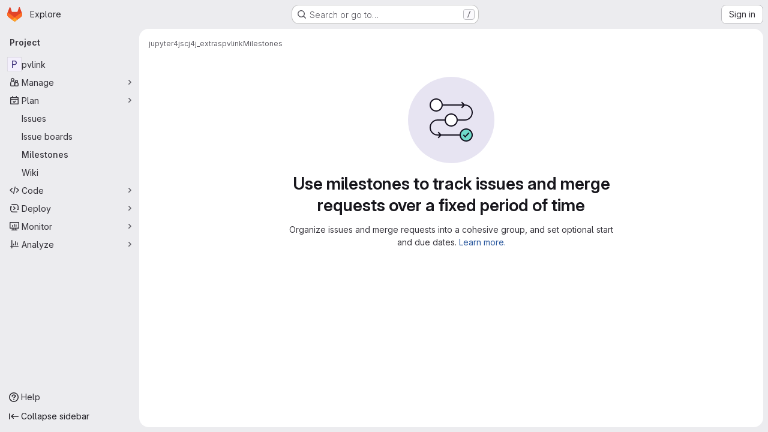

--- FILE ---
content_type: text/javascript; charset=utf-8
request_url: https://gitlab.jsc.fz-juelich.de/assets/webpack/pages.projects.milestones.index.4f3f79bc.chunk.js
body_size: 21005
content:
(this.webpackJsonp=this.webpackJsonp||[]).push([["pages.projects.milestones.index","9a1d23f6"],{266:function(t,e,n){n("HVBj"),n("gjpc"),t.exports=n("yEGu")},"2TqH":function(t,e,n){"use strict";var o=n("3CjL"),i=n.n(o),r=n("o4PY"),s=n.n(r),l=n("mpVB"),a=n("RK7s"),c=n("q3oM"),u=n("b1NL"),d=n("KOQf"),f=n("AxB5"),p=n("nuJP"),g=n("O/A7");const h="."+d.a;var m={name:"GlDisclosureDropdown",events:{GL_DROPDOWN_SHOWN:a.i,GL_DROPDOWN_HIDDEN:a.h,GL_DROPDOWN_BEFORE_CLOSE:a.e,GL_DROPDOWN_FOCUS_CONTENT:a.g},components:{GlBaseDropdown:u.a,GlDisclosureDropdownItem:f.a,GlDisclosureDropdownGroup:p.a},props:{items:{type:Array,required:!1,default:function(){return[]},validator:g.d},toggleText:{type:String,required:!1,default:""},textSrOnly:{type:Boolean,required:!1,default:!1},category:{type:String,required:!1,default:c.p.primary,validator:function(t){return t in c.p}},variant:{type:String,required:!1,default:c.z.default,validator:function(t){return t in c.z}},size:{type:String,required:!1,default:"medium",validator:function(t){return t in c.q}},icon:{type:String,required:!1,default:""},disabled:{type:Boolean,required:!1,default:!1},loading:{type:Boolean,required:!1,default:!1},toggleId:{type:String,required:!1,default:function(){return s()("dropdown-toggle-btn-")}},toggleClass:{type:[String,Array,Object],required:!1,default:null},noCaret:{type:Boolean,required:!1,default:!1},placement:{type:String,required:!1,default:"bottom-start",validator:function(t){return Object.keys(c.y).includes(t)}},toggleAriaLabelledBy:{type:String,required:!1,default:null},listAriaLabelledBy:{type:String,required:!1,default:null},block:{type:Boolean,required:!1,default:!1},dropdownOffset:{type:[Number,Object],required:!1,default:void 0},fluidWidth:{type:Boolean,required:!1,default:!1},autoClose:{type:Boolean,required:!1,default:!0},positioningStrategy:{type:String,required:!1,default:a.l,validator:function(t){return[a.l,a.m].includes(t)}},startOpened:{type:Boolean,required:!1,default:!1}},data:()=>({disclosureId:s()("disclosure-"),nextFocusedItemIndex:null}),computed:{disclosureTag(){var t;return null!==(t=this.items)&&void 0!==t&&t.length||Object(g.a)(this.$scopedSlots.default||this.$slots.default)?"ul":"div"},hasCustomToggle(){return Boolean(this.$scopedSlots.toggle)}},mounted(){this.startOpened&&this.open()},methods:{open(){this.$refs.baseDropdown.open()},close(){this.$refs.baseDropdown.close()},onShow(){this.$emit(a.i)},onBeforeClose(t){this.$emit(a.e,t)},onHide(){this.$emit(a.h),this.nextFocusedItemIndex=null},onKeydown(t){const{code:e}=t,n=this.getFocusableListItemElements();if(n.length<1)return;let o=!0;e===a.j?this.focusItem(0,n):e===a.c?this.focusItem(n.length-1,n):e===a.b?this.focusNextItem(t,n,-1):e===a.a?this.focusNextItem(t,n,1):e===a.d||e===a.n?this.handleAutoClose(t):o=!1,o&&Object(l.k)(t)},getFocusableListItemElements(){var t;const e=null===(t=this.$refs.content)||void 0===t?void 0:t.querySelectorAll(h);return Object(l.c)(Array.from(e||[]))},focusNextItem(t,e,n){const{target:o}=t,r=e.indexOf(o),s=i()(r+n,0,e.length-1);this.focusItem(s,e)},focusItem(t,e){var n;this.nextFocusedItemIndex=t,null===(n=e[t])||void 0===n||n.focus()},closeAndFocus(){this.$refs.baseDropdown.closeAndFocus()},handleAction(t){var e=this;window.requestAnimationFrame((function(){e.$emit("action",t)}))},handleAutoClose(t){var e,n;this.autoClose&&t.target.closest(h)&&null!==(e=(n=this.$refs.baseDropdown).containsElement)&&void 0!==e&&e.call(n,t.target)&&this.closeAndFocus()},uniqueItemId:()=>s()("disclosure-item-"),isItem:g.c},GL_DROPDOWN_CONTENTS_CLASS:a.f},b=n("tBpV"),y=Object(b.a)(m,(function(){var t=this,e=t._self._c;return e("gl-base-dropdown",{ref:"baseDropdown",staticClass:"gl-disclosure-dropdown",attrs:{"aria-labelledby":t.toggleAriaLabelledBy,"arrow-element":t.$refs.disclosureArrow,"toggle-id":t.toggleId,"toggle-text":t.toggleText,"toggle-class":t.toggleClass,"text-sr-only":t.textSrOnly,category:t.category,variant:t.variant,size:t.size,icon:t.icon,disabled:t.disabled,loading:t.loading,"no-caret":t.noCaret,placement:t.placement,block:t.block,offset:t.dropdownOffset,"fluid-width":t.fluidWidth,"positioning-strategy":t.positioningStrategy},on:t._d({},[t.$options.events.GL_DROPDOWN_SHOWN,t.onShow,t.$options.events.GL_DROPDOWN_HIDDEN,t.onHide,t.$options.events.GL_DROPDOWN_BEFORE_CLOSE,t.onBeforeClose,t.$options.events.GL_DROPDOWN_FOCUS_CONTENT,t.onKeydown]),scopedSlots:t._u([t.hasCustomToggle?{key:"toggle",fn:function(){return[t._t("toggle")]},proxy:!0}:null],null,!0)},[t._v(" "),t._t("header"),t._v(" "),e(t.disclosureTag,{ref:"content",tag:"component",class:t.$options.GL_DROPDOWN_CONTENTS_CLASS,attrs:{id:t.disclosureId,"aria-labelledby":t.listAriaLabelledBy||t.toggleId,"data-testid":"disclosure-content",tabindex:"-1"},on:{keydown:t.onKeydown,click:t.handleAutoClose}},[t._t("default",(function(){return[t._l(t.items,(function(n,o){return[t.isItem(n)?[e("gl-disclosure-dropdown-item",{key:t.uniqueItemId(),attrs:{item:n},on:{action:t.handleAction},scopedSlots:t._u(["list-item"in t.$scopedSlots?{key:"list-item",fn:function(){return[t._t("list-item",null,{item:n})]},proxy:!0}:null],null,!0)})]:[e("gl-disclosure-dropdown-group",{key:n.name,attrs:{bordered:0!==o,group:n},on:{action:t.handleAction},scopedSlots:t._u([t.$scopedSlots["group-label"]?{key:"group-label",fn:function(){return[t._t("group-label",null,{group:n})]},proxy:!0}:null,t.$scopedSlots["list-item"]?{key:"default",fn:function(){return t._l(n.items,(function(n){return e("gl-disclosure-dropdown-item",{key:t.uniqueItemId(),attrs:{item:n},on:{action:t.handleAction},scopedSlots:t._u([{key:"list-item",fn:function(){return[t._t("list-item",null,{item:n})]},proxy:!0}],null,!0)})}))},proxy:!0}:null],null,!0)})]]}))]}))],2),t._v(" "),t._t("footer")],2)}),[],!1,null,null,null);e.a=y.exports},"3CjL":function(t,e,n){var o=n("6+df"),i=n("3ftC");t.exports=function(t,e,n){return void 0===n&&(n=e,e=void 0),void 0!==n&&(n=(n=i(n))==n?n:0),void 0!==e&&(e=(e=i(e))==e?e:0),o(i(t),e,n)}},"6+df":function(t,e){t.exports=function(t,e,n){return t==t&&(void 0!==n&&(t=t<=n?t:n),void 0!==e&&(t=t>=e?t:e)),t}},"6R0y":function(t,e,n){"use strict";n.d(e,"c",(function(){return o})),n.d(e,"b",(function(){return i})),n.d(e,"a",(function(){return r}));const o="GlDisclosureDropdownItem",i="GlDisclosureDropdownGroup",r={top:"top",bottom:"bottom"}},AxB5:function(t,e,n){"use strict";var o=n("KOQf").b,i=n("tBpV"),r=Object(i.a)(o,(function(){var t=this,e=t._self._c;return e("li",t._g({class:t.classes,attrs:{tabindex:t.listIndex,"data-testid":"disclosure-dropdown-item"}},t.wrapperListeners),[t._t("default",(function(){return[e(t.itemComponent.is,t._g(t._b({ref:"item",tag:"component",staticClass:"gl-new-dropdown-item-content",attrs:{tabindex:t.componentIndex}},"component",t.itemComponent.attrs,!1),t.itemComponent.listeners),[e("span",{staticClass:"gl-new-dropdown-item-text-wrapper"},[t._t("list-item",(function(){return[t._v("\n          "+t._s(t.item.text)+"\n        ")]}))],2)])]}))],2)}),[],!1,null,null,null);e.a=r.exports},DOub:function(t,e,n){"use strict";n.d(e,"a",(function(){return A}));n("ZzK0"),n("z6RN"),n("BzOf");var o=n("ewH8"),i=n("NmEs"),r=n("CbCZ"),s=n("d85j"),l=n("AxB5"),a=n("nuJP"),c=n("2TqH"),u=n("zIFf"),d=n("/lV4"),f=n("Oxu3"),p=n("jlnU"),g=n("2ibD"),h=n("3twG"),m={components:{GlModal:f.a},props:{visible:{type:Boolean,default:!1,required:!1},milestoneTitle:{type:String,required:!0},promoteUrl:{type:String,required:!0},groupName:{type:String,required:!0}},computed:{title(){return Object(d.j)(Object(d.i)("Milestones|Promote %{milestoneTitle} to group milestone?"),{milestoneTitle:this.milestoneTitle})},text(){return Object(d.j)(Object(d.i)("Milestones|Promoting %{milestoneTitle} will make it available for all projects inside %{groupName}.\n        Existing project milestones with the same title will be merged."),{milestoneTitle:this.milestoneTitle,groupName:this.groupName})}},methods:{onSubmit(){var t=this;return g.a.post(this.promoteUrl,{params:{format:"json"}}).then((function(t){Object(h.T)(t.data.url)})).catch((function(t){Object(p.createAlert)({message:t})})).finally((function(){t.onClose()}))},onClose(){this.$emit("promotionModalVisible",!1)}},primaryAction:{text:Object(d.i)("Milestones|Promote Milestone"),attributes:{variant:"confirm"}},cancelAction:{text:Object(d.a)("Cancel"),attributes:{}}},b=n("tBpV"),y=Object(b.a)(m,(function(){var t=this,e=t._self._c;return e("gl-modal",{attrs:{visible:t.visible,"modal-id":"promote-milestone-modal",title:t.title,"action-primary":t.$options.primaryAction,"action-cancel":t.$options.cancelAction},on:{primary:t.onSubmit,hide:t.onClose}},[e("p",[t._v(t._s(t.text))]),t._v(" "),e("p",[t._v(t._s(t.s__("Milestones|This action cannot be reversed.")))])])}),[],!1,null,null,null).exports,v=n("dIEn"),w=n("QwBj"),O=n("7xOh"),x=Object(O.a)(),j={components:{GlModal:f.a,GlSprintf:v.a},props:{visible:{type:Boolean,default:!1,required:!1},issueCount:{type:Number,required:!0},mergeRequestCount:{type:Number,required:!0},milestoneTitle:{type:String,required:!0},milestoneUrl:{type:String,required:!0}},computed:{text(){return 0===this.issueCount&&0===this.mergeRequestCount?Object(d.i)("Milestones|\nYou’re about to permanently delete the milestone %{milestoneTitle}.\nThis milestone is not currently used in any issues or merge requests."):Object(d.j)(Object(d.i)("Milestones|\nYou’re about to permanently delete the milestone %{milestoneTitle} and remove it from %{issuesWithCount} and %{mergeRequestsWithCount}.\nOnce deleted, it cannot be undone or recovered."),{issuesWithCount:Object(d.h)("%d issue","%d issues",this.issueCount),mergeRequestsWithCount:Object(d.h)("%d merge request","%d merge requests",this.mergeRequestCount)},!1)},title(){return Object(d.j)(Object(d.i)("Milestones|Delete milestone %{milestoneTitle}?"),{milestoneTitle:this.milestoneTitle})}},methods:{onSubmit(){var t=this;return x.$emit("deleteMilestoneModal.requestStarted",this.milestoneUrl),g.a.delete(this.milestoneUrl).then((function(e){x.$emit("deleteMilestoneModal.requestFinished",{milestoneUrl:t.milestoneUrl,successful:!0}),Object(h.T)(e.request.responseURL)})).catch((function(e){throw x.$emit("deleteMilestoneModal.requestFinished",{milestoneUrl:t.milestoneUrl,successful:!1}),e.response&&e.response.status===w.d?Object(p.createAlert)({message:Object(d.j)(Object(d.i)("Milestones|Milestone %{milestoneTitle} was not found"),{milestoneTitle:t.milestoneTitle})}):Object(p.createAlert)({message:Object(d.j)(Object(d.i)("Milestones|Failed to delete milestone %{milestoneTitle}"),{milestoneTitle:t.milestoneTitle})}),e})).finally((function(){t.onClose()}))},onClose(){this.$emit("deleteModalVisible",!1)}},primaryProps:{text:Object(d.i)("Milestones|Delete milestone"),attributes:{variant:"danger",category:"primary"}},cancelProps:{text:Object(d.a)("Cancel")}},S=Object(b.a)(j,(function(){var t=this,e=t._self._c;return e("gl-modal",{attrs:{visible:t.visible,"modal-id":"delete-milestone-modal",title:t.title,"action-primary":t.$options.primaryProps,"action-cancel":t.$options.cancelProps},on:{primary:t.onSubmit,hide:t.onClose}},[e("gl-sprintf",{attrs:{message:t.text},scopedSlots:t._u([{key:"milestoneTitle",fn:function(){return[e("strong",[t._v(t._s(t.milestoneTitle))])]},proxy:!0}])})],1)}),[],!1,null,null,null).exports,C={components:{GlButton:r.a,GlIcon:s.a,GlDisclosureDropdownItem:l.a,GlDisclosureDropdownGroup:a.a,GlDisclosureDropdown:c.a,PromoteMilestoneModal:y,DeleteMilestoneModal:S},directives:{GlTooltip:u.a},inject:["id","title","isActive","showDelete","isDetailPage","milestoneUrl","editUrl","closeUrl","reopenUrl","promoteUrl","groupName","issueCount","mergeRequestCount","size"],data:()=>({isDropdownVisible:!1,isDeleteModalVisible:!1,isPromoteModalVisible:!1}),computed:{widthClasses(){return"small"===this.size?"gl-min-w-6":"gl-min-w-7"},copiedToClipboard(){return this.$options.i18n.copiedToClipboard},editItem(){return{text:this.$options.i18n.edit,href:this.editUrl,extraAttrs:{"data-testid":"milestone-edit-item"}}},promoteItem(){return{text:this.$options.i18n.promote,extraAttrs:{"data-testid":"milestone-promote-item"}}},closeItem(){return{text:this.$options.i18n.close,href:this.closeUrl,extraAttrs:{class:{"@sm/panel:!gl-hidden":this.isDetailPage},"data-testid":"milestone-close-item","data-method":"put",rel:"nofollow"}}},reopenItem(){return{text:this.$options.i18n.reopen,href:this.reopenUrl,extraAttrs:{class:{"@sm/panel:!gl-hidden":this.isDetailPage},"data-testid":"milestone-reopen-item","data-method":"put",rel:"nofollow"}}},deleteItem(){return{text:this.$options.i18n.delete,variant:"danger",extraAttrs:{"data-testid":"milestone-delete-item"}}},copyIdItem(){var t=this;return{text:Object(d.j)(this.$options.i18n.copyTitle,{id:this.id}),action:function(){t.$toast.show(t.copiedToClipboard)},extraAttrs:{"data-testid":"copy-milestone-id",itemprop:"identifier"}}},showDropdownTooltip(){return this.isDropdownVisible?"":this.$options.i18n.actionsLabel},showTestIdIfNotDetailPage(){return!this.isDetailPage&&"milestone-more-actions-dropdown-toggle"},hasEditOptions(){return Boolean(this.closeUrl||this.reopenUrl||this.editUrl||this.promoteUrl)}},methods:{showDropdown(){this.isDropdownVisible=!0},hideDropdown(){this.isDropdownVisible=!1},setDeleteModalVisibility(t=!1){this.isDeleteModalVisible=t},setPromoteModalVisibility(t=!1){this.isPromoteModalVisible=t}},primaryAction:{text:Object(d.i)("Milestones|Promote Milestone"),attributes:{variant:"confirm"}},cancelAction:{text:Object(d.a)("Cancel"),attributes:{}},i18n:{actionsLabel:Object(d.i)("Milestone|Milestone actions"),close:Object(d.a)("Close"),delete:Object(d.a)("Delete"),edit:Object(d.a)("Edit"),promote:Object(d.a)("Promote"),reopen:Object(d.a)("Reopen"),copyTitle:Object(d.i)("Milestone|Copy milestone ID: %{id}"),copiedToClipboard:Object(d.i)("Milestone|Milestone ID copied to clipboard.")}},T=Object(b.a)(C,(function(){var t=this,e=t._self._c;return e("gl-disclosure-dropdown",{directives:[{name:"gl-tooltip",rawName:"v-gl-tooltip",value:t.showDropdownTooltip,expression:"showDropdownTooltip"}],staticClass:"gl-relative gl-w-full @sm/panel:gl-w-auto",class:t.widthClasses,attrs:{category:"tertiary",icon:"ellipsis_v",placement:"bottom-end",block:"","no-caret":"","toggle-text":t.$options.i18n.actionsLabel,"text-sr-only":"",size:t.size,"data-testid":t.showTestIdIfNotDetailPage},on:{shown:t.showDropdown,hidden:t.hideDropdown},scopedSlots:t._u([t.isDetailPage?{key:"toggle",fn:function(){return[e("div",{staticClass:"gl-min-h-7"},[e("gl-button",{staticClass:"gl-new-dropdown-toggle gl-w-full @sm/panel:gl-w-auto @md/panel:!gl-hidden",attrs:{"button-text-classes":"gl-w-full",category:"secondary","aria-label":t.$options.i18n.actionsLabel,title:t.$options.i18n.actionsLabel}},[e("span",{staticClass:"gl-new-dropdown-button-text"},[t._v(t._s(t.$options.i18n.actionsLabel))]),t._v(" "),e("gl-icon",{staticClass:"dropdown-chevron",attrs:{name:"chevron-down"}})],1),t._v(" "),e("gl-button",{staticClass:"gl-new-dropdown-toggle gl-new-dropdown-icon-only gl-new-dropdown-toggle-no-caret gl-hidden @md/panel:!gl-flex",attrs:{category:"tertiary",icon:"ellipsis_v","aria-label":t.$options.i18n.actionsLabel,title:t.$options.i18n.actionsLabel,"data-testid":"milestone-more-actions-dropdown-toggle"}})],1)]},proxy:!0}:null],null,!0)},[t._v(" "),t.isActive&&t.closeUrl?e("gl-disclosure-dropdown-item",{attrs:{item:t.closeItem}}):t.reopenUrl?e("gl-disclosure-dropdown-item",{attrs:{item:t.reopenItem}}):t._e(),t._v(" "),t.editUrl?e("gl-disclosure-dropdown-item",{attrs:{item:t.editItem}}):t._e(),t._v(" "),t.promoteUrl?e("gl-disclosure-dropdown-item",{attrs:{item:t.promoteItem},on:{action:function(e){return t.setPromoteModalVisibility(!0)}}}):t._e(),t._v(" "),e("gl-disclosure-dropdown-group",{class:{"!gl-border-t-dropdown":t.hasEditOptions},attrs:{bordered:t.hasEditOptions}},[e("gl-disclosure-dropdown-item",{attrs:{item:t.copyIdItem,"data-clipboard-text":t.id}})],1),t._v(" "),t.showDelete?e("gl-disclosure-dropdown-group",{staticClass:"!gl-border-t-dropdown",attrs:{bordered:""}},[e("gl-disclosure-dropdown-item",{attrs:{item:t.deleteItem},on:{action:function(e){return t.setDeleteModalVisibility(!0)}}})],1):t._e(),t._v(" "),e("promote-milestone-modal",{attrs:{visible:t.isPromoteModalVisible,"milestone-title":t.title,"promote-url":t.promoteUrl,"group-name":t.groupName},on:{promotionModalVisible:t.setPromoteModalVisibility}}),t._v(" "),e("delete-milestone-modal",{attrs:{visible:t.isDeleteModalVisible,"issue-count":t.issueCount,"merge-request-count":t.mergeRequestCount,"milestone-title":t.title,"milestone-url":t.milestoneUrl},on:{deleteModalVisible:t.setDeleteModalVisibility}})],1)}),[],!1,null,null,null).exports;function A(){const t=document.querySelectorAll(".js-vue-milestone-actions");return!!t.length&&t.forEach((function(t){const{id:e,title:n,isActive:r,showDelete:s,isDetailPage:l,milestoneUrl:a,editUrl:c,closeUrl:u,reopenUrl:d,promoteUrl:f,groupName:p,issueCount:g,mergeRequestCount:h,size:m}=t.dataset;return new o.default({el:t,name:"MoreActionsDropdownRoot",provide:{id:Number(e),title:n,isActive:Object(i.G)(r),showDelete:Object(i.G)(s),isDetailPage:Object(i.G)(l),milestoneUrl:a,editUrl:c,closeUrl:u,reopenUrl:d,promoteUrl:f,groupName:p,issueCount:Number(g),mergeRequestCount:Number(h),size:m||"medium"},render:function(t){return t(T)}})}))}},KOQf:function(t,e,n){"use strict";n.d(e,"a",(function(){return c}));var o=n("Jx7q"),i=n("RK7s"),r=n("mpVB"),s=n("q3oM"),l=n("O/A7"),a=n("6R0y");const c="gl-new-dropdown-item";e.b={name:a.c,ITEM_CLASS:c,components:{GlLink:o.a},props:{item:{type:Object,required:!1,default:null,validator:l.c},variant:{type:String,default:null,validator:t=>void 0!==s.x[t],required:!1}},computed:{isLink(){var t,e;return"string"==typeof(null===(t=this.item)||void 0===t?void 0:t.href)||void 0!==(null===(e=this.item)||void 0===e?void 0:e.to)},isCustomContent(){return Boolean(this.$scopedSlots.default)},itemComponent(){var t=this;const{item:e}=this;return this.isLink?{is:o.a,attrs:{href:e.href,to:e.to,variant:"unstyled",...e.extraAttrs},listeners:{click:this.action}}:{is:"button",attrs:{...null==e?void 0:e.extraAttrs,type:"button"},listeners:{click:function(){var n;null==e||null===(n=e.action)||void 0===n||n.call(void 0,e),t.action()}}}},listIndex(){var t;return null!==(t=this.item)&&void 0!==t&&null!==(t=t.extraAttrs)&&void 0!==t&&t.disabled?null:0},componentIndex(){var t;return null!==(t=this.item)&&void 0!==t&&null!==(t=t.extraAttrs)&&void 0!==t&&t.disabled?null:-1},itemVariant(){var t;return this.variant||(null===(t=this.item)||void 0===t?void 0:t.variant)},classes(){var t,e;return[this.$options.ITEM_CLASS,null!==(t=null===(e=this.item)||void 0===e?void 0:e.wrapperClass)&&void 0!==t?t:"",this.itemVariant&&"default"!==this.itemVariant?"gl-new-dropdown-item-"+this.itemVariant:""]},wrapperListeners(){const t={keydown:this.onKeydown};return this.isCustomContent&&(t.click=this.action),t}},methods:{onKeydown(t){const{code:e}=t;if(e===i.d||e===i.n)if(this.isCustomContent)this.action();else{Object(r.k)(t);const e=new MouseEvent("click",{bubbles:!0,cancelable:!0});var n;if(this.isLink)this.$refs.item.$el.dispatchEvent(e);else null===(n=this.$refs.item)||void 0===n||n.dispatchEvent(e)}},action(){this.$emit("action",this.item)}}}},"O/A7":function(t,e,n){"use strict";n.d(e,"d",(function(){return d})),n.d(e,"c",(function(){return c})),n.d(e,"b",(function(){return u})),n.d(e,"a",(function(){return g}));n("LdIe"),n("z6RN"),n("PTOk"),n("UezY"),n("hG7+"),n("B++/"),n("47t/");var o=n("ewH8"),i=n("KFC0"),r=n.n(i),s=n("lx39"),l=n.n(s),a=n("6R0y");const c=function(t){return Boolean(t)&&function(t){var e;return(null==t||null===(e=t.text)||void 0===e?void 0:e.length)>0&&!Array.isArray(null==t?void 0:t.items)}(t)},u=function(t){return Boolean(t)&&Array.isArray(t.items)&&Boolean(t.items.length)&&t.items.every(c)},d=function(t){return t.every(c)||t.every(u)},f=function(t){const e=t();if(!Array.isArray(e))return!1;const n=e.filter((function(t){return t.tag}));return n.length&&n.every((function(t){return function(t){var e,n;return Boolean(t)&&(n=(null===(e=t.componentOptions)||void 0===e?void 0:e.tag)||t.tag,["gl-disclosure-dropdown-group","gl-disclosure-dropdown-item","li"].includes(n))}(t)}))},p=function(t){const e=t(),n=e.find((function(t){return Array.isArray(t.children)&&t.children.length}));return(n?n.children:e).filter((function(t){return!l()(t.text)||t.text.trim().length>0})).every((function(t){return function(t){var e;return[a.c,a.b].includes(null===(e=t.type)||void 0===e?void 0:e.name)||"li"===t.type}(t)}))},g=function(t){return!!r()(t)&&(o.default.version.startsWith("3")?p(t):f(t))}},QwBj:function(t,e,n){"use strict";n.d(e,"a",(function(){return o})),n.d(e,"f",(function(){return i})),n.d(e,"e",(function(){return r})),n.d(e,"j",(function(){return s})),n.d(e,"b",(function(){return l})),n.d(e,"d",(function(){return a})),n.d(e,"c",(function(){return c})),n.d(e,"g",(function(){return u})),n.d(e,"k",(function(){return d})),n.d(e,"i",(function(){return f})),n.d(e,"h",(function(){return p})),n.d(e,"l",(function(){return g}));const o=0,i=200,r=204,s=401,l=403,a=404,c=410,u=413,d=422,f=429,p=503,g=[i,201,202,203,r,205,206,207,208,226]},Vz8y:function(t,e,n){"use strict";function o(){return"undefined"!=typeof window}function i(t){return l(t)?(t.nodeName||"").toLowerCase():"#document"}function r(t){var e;return(null==t||null==(e=t.ownerDocument)?void 0:e.defaultView)||window}function s(t){var e;return null==(e=(l(t)?t.ownerDocument:t.document)||window.document)?void 0:e.documentElement}function l(t){return!!o()&&(t instanceof Node||t instanceof r(t).Node)}function a(t){return!!o()&&(t instanceof Element||t instanceof r(t).Element)}function c(t){return!!o()&&(t instanceof HTMLElement||t instanceof r(t).HTMLElement)}function u(t){return!(!o()||"undefined"==typeof ShadowRoot)&&(t instanceof ShadowRoot||t instanceof r(t).ShadowRoot)}n.d(e,"a",(function(){return C})),n.d(e,"b",(function(){return O})),n.d(e,"c",(function(){return s})),n.d(e,"d",(function(){return _})),n.d(e,"e",(function(){return i})),n.d(e,"f",(function(){return T})),n.d(e,"g",(function(){return D})),n.d(e,"h",(function(){return A})),n.d(e,"i",(function(){return r})),n.d(e,"j",(function(){return w})),n.d(e,"k",(function(){return a})),n.d(e,"l",(function(){return c})),n.d(e,"m",(function(){return S})),n.d(e,"n",(function(){return f})),n.d(e,"o",(function(){return g})),n.d(e,"p",(function(){return m})),n.d(e,"q",(function(){return x}));const d=new Set(["inline","contents"]);function f(t){const{overflow:e,overflowX:n,overflowY:o,display:i}=C(t);return/auto|scroll|overlay|hidden|clip/.test(e+o+n)&&!d.has(i)}const p=new Set(["table","td","th"]);function g(t){return p.has(i(t))}const h=[":popover-open",":modal"];function m(t){return h.some(e=>{try{return t.matches(e)}catch(t){return!1}})}const b=["transform","translate","scale","rotate","perspective"],y=["transform","translate","scale","rotate","perspective","filter"],v=["paint","layout","strict","content"];function w(t){const e=x(),n=a(t)?C(t):t;return b.some(t=>!!n[t]&&"none"!==n[t])||!!n.containerType&&"normal"!==n.containerType||!e&&!!n.backdropFilter&&"none"!==n.backdropFilter||!e&&!!n.filter&&"none"!==n.filter||y.some(t=>(n.willChange||"").includes(t))||v.some(t=>(n.contain||"").includes(t))}function O(t){let e=A(t);for(;c(e)&&!S(e);){if(w(e))return e;if(m(e))return null;e=A(e)}return null}function x(){return!("undefined"==typeof CSS||!CSS.supports)&&CSS.supports("-webkit-backdrop-filter","none")}const j=new Set(["html","body","#document"]);function S(t){return j.has(i(t))}function C(t){return r(t).getComputedStyle(t)}function T(t){return a(t)?{scrollLeft:t.scrollLeft,scrollTop:t.scrollTop}:{scrollLeft:t.scrollX,scrollTop:t.scrollY}}function A(t){if("html"===i(t))return t;const e=t.assignedSlot||t.parentNode||u(t)&&t.host||s(t);return u(e)?e.host:e}function D(t,e,n){var o;void 0===e&&(e=[]),void 0===n&&(n=!0);const i=function t(e){const n=A(e);return S(n)?e.ownerDocument?e.ownerDocument.body:e.body:c(n)&&f(n)?n:t(n)}(t),s=i===(null==(o=t.ownerDocument)?void 0:o.body),l=r(i);if(s){const t=_(l);return e.concat(l,l.visualViewport||[],f(i)?i:[],t&&n?D(t):[])}return e.concat(i,D(i,[],n))}function _(t){return t.parent&&Object.getPrototypeOf(t.parent)?t.frameElement:null}},WrwP:function(t,e,n){"use strict";n.r(e),n.d(e,"getOverflowAncestors",(function(){return E.g})),n.d(e,"arrow",(function(){return ut})),n.d(e,"autoPlacement",(function(){return rt})),n.d(e,"autoUpdate",(function(){return nt})),n.d(e,"computePosition",(function(){return pt})),n.d(e,"detectOverflow",(function(){return ot})),n.d(e,"flip",(function(){return lt})),n.d(e,"hide",(function(){return ct})),n.d(e,"inline",(function(){return dt})),n.d(e,"limitShift",(function(){return ft})),n.d(e,"offset",(function(){return it})),n.d(e,"platform",(function(){return tt})),n.d(e,"shift",(function(){return st})),n.d(e,"size",(function(){return at}));const o=["top","right","bottom","left"],i=["start","end"],r=o.reduce((t,e)=>t.concat(e,e+"-"+i[0],e+"-"+i[1]),[]),s=Math.min,l=Math.max,a=Math.round,c=Math.floor,u=t=>({x:t,y:t}),d={left:"right",right:"left",bottom:"top",top:"bottom"},f={start:"end",end:"start"};function p(t,e,n){return l(t,s(e,n))}function g(t,e){return"function"==typeof t?t(e):t}function h(t){return t.split("-")[0]}function m(t){return t.split("-")[1]}function b(t){return"x"===t?"y":"x"}function y(t){return"y"===t?"height":"width"}const v=new Set(["top","bottom"]);function w(t){return v.has(h(t))?"y":"x"}function O(t){return b(w(t))}function x(t,e,n){void 0===n&&(n=!1);const o=m(t),i=O(t),r=y(i);let s="x"===i?o===(n?"end":"start")?"right":"left":"start"===o?"bottom":"top";return e.reference[r]>e.floating[r]&&(s=_(s)),[s,_(s)]}function j(t){return t.replace(/start|end/g,t=>f[t])}const S=["left","right"],C=["right","left"],T=["top","bottom"],A=["bottom","top"];function D(t,e,n,o){const i=m(t);let r=function(t,e,n){switch(t){case"top":case"bottom":return n?e?C:S:e?S:C;case"left":case"right":return e?T:A;default:return[]}}(h(t),"start"===n,o);return i&&(r=r.map(t=>t+"-"+i),e&&(r=r.concat(r.map(j)))),r}function _(t){return t.replace(/left|right|bottom|top/g,t=>d[t])}function $(t){return"number"!=typeof t?function(t){return{top:0,right:0,bottom:0,left:0,...t}}(t):{top:t,right:t,bottom:t,left:t}}function k(t){const{x:e,y:n,width:o,height:i}=t;return{width:o,height:i,top:n,left:e,right:e+o,bottom:n+i,x:e,y:n}}function I(t,e,n){let{reference:o,floating:i}=t;const r=w(e),s=O(e),l=y(s),a=h(e),c="y"===r,u=o.x+o.width/2-i.width/2,d=o.y+o.height/2-i.height/2,f=o[l]/2-i[l]/2;let p;switch(a){case"top":p={x:u,y:o.y-i.height};break;case"bottom":p={x:u,y:o.y+o.height};break;case"right":p={x:o.x+o.width,y:d};break;case"left":p={x:o.x-i.width,y:d};break;default:p={x:o.x,y:o.y}}switch(m(e)){case"start":p[s]-=f*(n&&c?-1:1);break;case"end":p[s]+=f*(n&&c?-1:1)}return p}async function P(t,e){var n;void 0===e&&(e={});const{x:o,y:i,platform:r,rects:s,elements:l,strategy:a}=t,{boundary:c="clippingAncestors",rootBoundary:u="viewport",elementContext:d="floating",altBoundary:f=!1,padding:p=0}=g(e,t),h=$(p),m=l[f?"floating"===d?"reference":"floating":d],b=k(await r.getClippingRect({element:null==(n=await(null==r.isElement?void 0:r.isElement(m)))||n?m:m.contextElement||await(null==r.getDocumentElement?void 0:r.getDocumentElement(l.floating)),boundary:c,rootBoundary:u,strategy:a})),y="floating"===d?{x:o,y:i,width:s.floating.width,height:s.floating.height}:s.reference,v=await(null==r.getOffsetParent?void 0:r.getOffsetParent(l.floating)),w=await(null==r.isElement?void 0:r.isElement(v))&&await(null==r.getScale?void 0:r.getScale(v))||{x:1,y:1},O=k(r.convertOffsetParentRelativeRectToViewportRelativeRect?await r.convertOffsetParentRelativeRectToViewportRelativeRect({elements:l,rect:y,offsetParent:v,strategy:a}):y);return{top:(b.top-O.top+h.top)/w.y,bottom:(O.bottom-b.bottom+h.bottom)/w.y,left:(b.left-O.left+h.left)/w.x,right:(O.right-b.right+h.right)/w.x}}function R(t,e){return{top:t.top-e.height,right:t.right-e.width,bottom:t.bottom-e.height,left:t.left-e.width}}function B(t){return o.some(e=>t[e]>=0)}function L(t){const e=s(...t.map(t=>t.left)),n=s(...t.map(t=>t.top));return{x:e,y:n,width:l(...t.map(t=>t.right))-e,height:l(...t.map(t=>t.bottom))-n}}const q=new Set(["left","top"]);var E=n("Vz8y");function M(t){const e=Object(E.a)(t);let n=parseFloat(e.width)||0,o=parseFloat(e.height)||0;const i=Object(E.l)(t),r=i?t.offsetWidth:n,s=i?t.offsetHeight:o,l=a(n)!==r||a(o)!==s;return l&&(n=r,o=s),{width:n,height:o,$:l}}function N(t){return Object(E.k)(t)?t:t.contextElement}function U(t){const e=N(t);if(!Object(E.l)(e))return u(1);const n=e.getBoundingClientRect(),{width:o,height:i,$:r}=M(e);let s=(r?a(n.width):n.width)/o,l=(r?a(n.height):n.height)/i;return s&&Number.isFinite(s)||(s=1),l&&Number.isFinite(l)||(l=1),{x:s,y:l}}const V=u(0);function z(t){const e=Object(E.i)(t);return Object(E.q)()&&e.visualViewport?{x:e.visualViewport.offsetLeft,y:e.visualViewport.offsetTop}:V}function F(t,e,n,o){void 0===e&&(e=!1),void 0===n&&(n=!1);const i=t.getBoundingClientRect(),r=N(t);let s=u(1);e&&(o?Object(E.k)(o)&&(s=U(o)):s=U(t));const l=function(t,e,n){return void 0===e&&(e=!1),!(!n||e&&n!==Object(E.i)(t))&&e}(r,n,o)?z(r):u(0);let a=(i.left+l.x)/s.x,c=(i.top+l.y)/s.y,d=i.width/s.x,f=i.height/s.y;if(r){const t=Object(E.i)(r),e=o&&Object(E.k)(o)?Object(E.i)(o):o;let n=t,i=Object(E.d)(n);for(;i&&o&&e!==n;){const t=U(i),e=i.getBoundingClientRect(),o=Object(E.a)(i),r=e.left+(i.clientLeft+parseFloat(o.paddingLeft))*t.x,s=e.top+(i.clientTop+parseFloat(o.paddingTop))*t.y;a*=t.x,c*=t.y,d*=t.x,f*=t.y,a+=r,c+=s,n=Object(E.i)(i),i=Object(E.d)(n)}}return k({width:d,height:f,x:a,y:c})}function G(t,e){const n=Object(E.f)(t).scrollLeft;return e?e.left+n:F(Object(E.c)(t)).left+n}function W(t,e){const n=t.getBoundingClientRect();return{x:n.left+e.scrollLeft-G(t,n),y:n.top+e.scrollTop}}const H=new Set(["absolute","fixed"]);function K(t,e,n){let o;if("viewport"===e)o=function(t,e){const n=Object(E.i)(t),o=Object(E.c)(t),i=n.visualViewport;let r=o.clientWidth,s=o.clientHeight,l=0,a=0;if(i){r=i.width,s=i.height;const t=Object(E.q)();(!t||t&&"fixed"===e)&&(l=i.offsetLeft,a=i.offsetTop)}const c=G(o);if(c<=0){const t=o.ownerDocument,e=t.body,n=getComputedStyle(e),i="CSS1Compat"===t.compatMode&&parseFloat(n.marginLeft)+parseFloat(n.marginRight)||0,s=Math.abs(o.clientWidth-e.clientWidth-i);s<=25&&(r-=s)}else c<=25&&(r+=c);return{width:r,height:s,x:l,y:a}}(t,n);else if("document"===e)o=function(t){const e=Object(E.c)(t),n=Object(E.f)(t),o=t.ownerDocument.body,i=l(e.scrollWidth,e.clientWidth,o.scrollWidth,o.clientWidth),r=l(e.scrollHeight,e.clientHeight,o.scrollHeight,o.clientHeight);let s=-n.scrollLeft+G(t);const a=-n.scrollTop;return"rtl"===Object(E.a)(o).direction&&(s+=l(e.clientWidth,o.clientWidth)-i),{width:i,height:r,x:s,y:a}}(Object(E.c)(t));else if(Object(E.k)(e))o=function(t,e){const n=F(t,!0,"fixed"===e),o=n.top+t.clientTop,i=n.left+t.clientLeft,r=Object(E.l)(t)?U(t):u(1);return{width:t.clientWidth*r.x,height:t.clientHeight*r.y,x:i*r.x,y:o*r.y}}(e,n);else{const n=z(t);o={x:e.x-n.x,y:e.y-n.y,width:e.width,height:e.height}}return k(o)}function Y(t,e){const n=Object(E.h)(t);return!(n===e||!Object(E.k)(n)||Object(E.m)(n))&&("fixed"===Object(E.a)(n).position||Y(n,e))}function J(t,e,n){const o=Object(E.l)(e),i=Object(E.c)(e),r="fixed"===n,s=F(t,!0,r,e);let l={scrollLeft:0,scrollTop:0};const a=u(0);function c(){a.x=G(i)}if(o||!o&&!r)if(("body"!==Object(E.e)(e)||Object(E.n)(i))&&(l=Object(E.f)(e)),o){const t=F(e,!0,r,e);a.x=t.x+e.clientLeft,a.y=t.y+e.clientTop}else i&&c();r&&!o&&i&&c();const d=!i||o||r?u(0):W(i,l);return{x:s.left+l.scrollLeft-a.x-d.x,y:s.top+l.scrollTop-a.y-d.y,width:s.width,height:s.height}}function Z(t){return"static"===Object(E.a)(t).position}function Q(t,e){if(!Object(E.l)(t)||"fixed"===Object(E.a)(t).position)return null;if(e)return e(t);let n=t.offsetParent;return Object(E.c)(t)===n&&(n=n.ownerDocument.body),n}function X(t,e){const n=Object(E.i)(t);if(Object(E.p)(t))return n;if(!Object(E.l)(t)){let e=Object(E.h)(t);for(;e&&!Object(E.m)(e);){if(Object(E.k)(e)&&!Z(e))return e;e=Object(E.h)(e)}return n}let o=Q(t,e);for(;o&&Object(E.o)(o)&&Z(o);)o=Q(o,e);return o&&Object(E.m)(o)&&Z(o)&&!Object(E.j)(o)?n:o||Object(E.b)(t)||n}const tt={convertOffsetParentRelativeRectToViewportRelativeRect:function(t){let{elements:e,rect:n,offsetParent:o,strategy:i}=t;const r="fixed"===i,s=Object(E.c)(o),l=!!e&&Object(E.p)(e.floating);if(o===s||l&&r)return n;let a={scrollLeft:0,scrollTop:0},c=u(1);const d=u(0),f=Object(E.l)(o);if((f||!f&&!r)&&(("body"!==Object(E.e)(o)||Object(E.n)(s))&&(a=Object(E.f)(o)),Object(E.l)(o))){const t=F(o);c=U(o),d.x=t.x+o.clientLeft,d.y=t.y+o.clientTop}const p=!s||f||r?u(0):W(s,a);return{width:n.width*c.x,height:n.height*c.y,x:n.x*c.x-a.scrollLeft*c.x+d.x+p.x,y:n.y*c.y-a.scrollTop*c.y+d.y+p.y}},getDocumentElement:E.c,getClippingRect:function(t){let{element:e,boundary:n,rootBoundary:o,strategy:i}=t;const r=[..."clippingAncestors"===n?Object(E.p)(e)?[]:function(t,e){const n=e.get(t);if(n)return n;let o=Object(E.g)(t,[],!1).filter(t=>Object(E.k)(t)&&"body"!==Object(E.e)(t)),i=null;const r="fixed"===Object(E.a)(t).position;let s=r?Object(E.h)(t):t;for(;Object(E.k)(s)&&!Object(E.m)(s);){const e=Object(E.a)(s),n=Object(E.j)(s);n||"fixed"!==e.position||(i=null);(r?!n&&!i:!n&&"static"===e.position&&!!i&&H.has(i.position)||Object(E.n)(s)&&!n&&Y(t,s))?o=o.filter(t=>t!==s):i=e,s=Object(E.h)(s)}return e.set(t,o),o}(e,this._c):[].concat(n),o],a=r[0],c=r.reduce((t,n)=>{const o=K(e,n,i);return t.top=l(o.top,t.top),t.right=s(o.right,t.right),t.bottom=s(o.bottom,t.bottom),t.left=l(o.left,t.left),t},K(e,a,i));return{width:c.right-c.left,height:c.bottom-c.top,x:c.left,y:c.top}},getOffsetParent:X,getElementRects:async function(t){const e=this.getOffsetParent||X,n=this.getDimensions,o=await n(t.floating);return{reference:J(t.reference,await e(t.floating),t.strategy),floating:{x:0,y:0,width:o.width,height:o.height}}},getClientRects:function(t){return Array.from(t.getClientRects())},getDimensions:function(t){const{width:e,height:n}=M(t);return{width:e,height:n}},getScale:U,isElement:E.k,isRTL:function(t){return"rtl"===Object(E.a)(t).direction}};function et(t,e){return t.x===e.x&&t.y===e.y&&t.width===e.width&&t.height===e.height}function nt(t,e,n,o){void 0===o&&(o={});const{ancestorScroll:i=!0,ancestorResize:r=!0,elementResize:a="function"==typeof ResizeObserver,layoutShift:u="function"==typeof IntersectionObserver,animationFrame:d=!1}=o,f=N(t),p=i||r?[...f?Object(E.g)(f):[],...Object(E.g)(e)]:[];p.forEach(t=>{i&&t.addEventListener("scroll",n,{passive:!0}),r&&t.addEventListener("resize",n)});const g=f&&u?function(t,e){let n,o=null;const i=Object(E.c)(t);function r(){var t;clearTimeout(n),null==(t=o)||t.disconnect(),o=null}return function a(u,d){void 0===u&&(u=!1),void 0===d&&(d=1),r();const f=t.getBoundingClientRect(),{left:p,top:g,width:h,height:m}=f;if(u||e(),!h||!m)return;const b={rootMargin:-c(g)+"px "+-c(i.clientWidth-(p+h))+"px "+-c(i.clientHeight-(g+m))+"px "+-c(p)+"px",threshold:l(0,s(1,d))||1};let y=!0;function v(e){const o=e[0].intersectionRatio;if(o!==d){if(!y)return a();o?a(!1,o):n=setTimeout(()=>{a(!1,1e-7)},1e3)}1!==o||et(f,t.getBoundingClientRect())||a(),y=!1}try{o=new IntersectionObserver(v,{...b,root:i.ownerDocument})}catch(t){o=new IntersectionObserver(v,b)}o.observe(t)}(!0),r}(f,n):null;let h,m=-1,b=null;a&&(b=new ResizeObserver(t=>{let[o]=t;o&&o.target===f&&b&&(b.unobserve(e),cancelAnimationFrame(m),m=requestAnimationFrame(()=>{var t;null==(t=b)||t.observe(e)})),n()}),f&&!d&&b.observe(f),b.observe(e));let y=d?F(t):null;return d&&function e(){const o=F(t);y&&!et(y,o)&&n();y=o,h=requestAnimationFrame(e)}(),n(),()=>{var t;p.forEach(t=>{i&&t.removeEventListener("scroll",n),r&&t.removeEventListener("resize",n)}),null==g||g(),null==(t=b)||t.disconnect(),b=null,d&&cancelAnimationFrame(h)}}const ot=P,it=function(t){return void 0===t&&(t=0),{name:"offset",options:t,async fn(e){var n,o;const{x:i,y:r,placement:s,middlewareData:l}=e,a=await async function(t,e){const{placement:n,platform:o,elements:i}=t,r=await(null==o.isRTL?void 0:o.isRTL(i.floating)),s=h(n),l=m(n),a="y"===w(n),c=q.has(s)?-1:1,u=r&&a?-1:1,d=g(e,t);let{mainAxis:f,crossAxis:p,alignmentAxis:b}="number"==typeof d?{mainAxis:d,crossAxis:0,alignmentAxis:null}:{mainAxis:d.mainAxis||0,crossAxis:d.crossAxis||0,alignmentAxis:d.alignmentAxis};return l&&"number"==typeof b&&(p="end"===l?-1*b:b),a?{x:p*u,y:f*c}:{x:f*c,y:p*u}}(e,t);return s===(null==(n=l.offset)?void 0:n.placement)&&null!=(o=l.arrow)&&o.alignmentOffset?{}:{x:i+a.x,y:r+a.y,data:{...a,placement:s}}}}},rt=function(t){return void 0===t&&(t={}),{name:"autoPlacement",options:t,async fn(e){var n,o,i;const{rects:s,middlewareData:l,placement:a,platform:c,elements:u}=e,{crossAxis:d=!1,alignment:f,allowedPlacements:p=r,autoAlignment:b=!0,...y}=g(t,e),v=void 0!==f||p===r?function(t,e,n){return(t?[...n.filter(e=>m(e)===t),...n.filter(e=>m(e)!==t)]:n.filter(t=>h(t)===t)).filter(n=>!t||(m(n)===t||!!e&&j(n)!==n))}(f||null,b,p):p,w=await P(e,y),O=(null==(n=l.autoPlacement)?void 0:n.index)||0,S=v[O];if(null==S)return{};const C=x(S,s,await(null==c.isRTL?void 0:c.isRTL(u.floating)));if(a!==S)return{reset:{placement:v[0]}};const T=[w[h(S)],w[C[0]],w[C[1]]],A=[...(null==(o=l.autoPlacement)?void 0:o.overflows)||[],{placement:S,overflows:T}],D=v[O+1];if(D)return{data:{index:O+1,overflows:A},reset:{placement:D}};const _=A.map(t=>{const e=m(t.placement);return[t.placement,e&&d?t.overflows.slice(0,2).reduce((t,e)=>t+e,0):t.overflows[0],t.overflows]}).sort((t,e)=>t[1]-e[1]),$=(null==(i=_.filter(t=>t[2].slice(0,m(t[0])?2:3).every(t=>t<=0))[0])?void 0:i[0])||_[0][0];return $!==a?{data:{index:O+1,overflows:A},reset:{placement:$}}:{}}}},st=function(t){return void 0===t&&(t={}),{name:"shift",options:t,async fn(e){const{x:n,y:o,placement:i}=e,{mainAxis:r=!0,crossAxis:s=!1,limiter:l={fn:t=>{let{x:e,y:n}=t;return{x:e,y:n}}},...a}=g(t,e),c={x:n,y:o},u=await P(e,a),d=w(h(i)),f=b(d);let m=c[f],y=c[d];if(r){const t="y"===f?"bottom":"right";m=p(m+u["y"===f?"top":"left"],m,m-u[t])}if(s){const t="y"===d?"bottom":"right";y=p(y+u["y"===d?"top":"left"],y,y-u[t])}const v=l.fn({...e,[f]:m,[d]:y});return{...v,data:{x:v.x-n,y:v.y-o,enabled:{[f]:r,[d]:s}}}}}},lt=function(t){return void 0===t&&(t={}),{name:"flip",options:t,async fn(e){var n,o;const{placement:i,middlewareData:r,rects:s,initialPlacement:l,platform:a,elements:c}=e,{mainAxis:u=!0,crossAxis:d=!0,fallbackPlacements:f,fallbackStrategy:p="bestFit",fallbackAxisSideDirection:m="none",flipAlignment:b=!0,...y}=g(t,e);if(null!=(n=r.arrow)&&n.alignmentOffset)return{};const v=h(i),O=w(l),S=h(l)===l,C=await(null==a.isRTL?void 0:a.isRTL(c.floating)),T=f||(S||!b?[_(l)]:function(t){const e=_(t);return[j(t),e,j(e)]}(l)),A="none"!==m;!f&&A&&T.push(...D(l,b,m,C));const $=[l,...T],k=await P(e,y),I=[];let R=(null==(o=r.flip)?void 0:o.overflows)||[];if(u&&I.push(k[v]),d){const t=x(i,s,C);I.push(k[t[0]],k[t[1]])}if(R=[...R,{placement:i,overflows:I}],!I.every(t=>t<=0)){var B,L;const t=((null==(B=r.flip)?void 0:B.index)||0)+1,e=$[t];if(e){if(!("alignment"===d&&O!==w(e))||R.every(t=>w(t.placement)!==O||t.overflows[0]>0))return{data:{index:t,overflows:R},reset:{placement:e}}}let n=null==(L=R.filter(t=>t.overflows[0]<=0).sort((t,e)=>t.overflows[1]-e.overflows[1])[0])?void 0:L.placement;if(!n)switch(p){case"bestFit":{var q;const t=null==(q=R.filter(t=>{if(A){const e=w(t.placement);return e===O||"y"===e}return!0}).map(t=>[t.placement,t.overflows.filter(t=>t>0).reduce((t,e)=>t+e,0)]).sort((t,e)=>t[1]-e[1])[0])?void 0:q[0];t&&(n=t);break}case"initialPlacement":n=l}if(i!==n)return{reset:{placement:n}}}return{}}}},at=function(t){return void 0===t&&(t={}),{name:"size",options:t,async fn(e){var n,o;const{placement:i,rects:r,platform:a,elements:c}=e,{apply:u=(()=>{}),...d}=g(t,e),f=await P(e,d),p=h(i),b=m(i),y="y"===w(i),{width:v,height:O}=r.floating;let x,j;"top"===p||"bottom"===p?(x=p,j=b===(await(null==a.isRTL?void 0:a.isRTL(c.floating))?"start":"end")?"left":"right"):(j=p,x="end"===b?"top":"bottom");const S=O-f.top-f.bottom,C=v-f.left-f.right,T=s(O-f[x],S),A=s(v-f[j],C),D=!e.middlewareData.shift;let _=T,$=A;if(null!=(n=e.middlewareData.shift)&&n.enabled.x&&($=C),null!=(o=e.middlewareData.shift)&&o.enabled.y&&(_=S),D&&!b){const t=l(f.left,0),e=l(f.right,0),n=l(f.top,0),o=l(f.bottom,0);y?$=v-2*(0!==t||0!==e?t+e:l(f.left,f.right)):_=O-2*(0!==n||0!==o?n+o:l(f.top,f.bottom))}await u({...e,availableWidth:$,availableHeight:_});const k=await a.getDimensions(c.floating);return v!==k.width||O!==k.height?{reset:{rects:!0}}:{}}}},ct=function(t){return void 0===t&&(t={}),{name:"hide",options:t,async fn(e){const{rects:n}=e,{strategy:o="referenceHidden",...i}=g(t,e);switch(o){case"referenceHidden":{const t=R(await P(e,{...i,elementContext:"reference"}),n.reference);return{data:{referenceHiddenOffsets:t,referenceHidden:B(t)}}}case"escaped":{const t=R(await P(e,{...i,altBoundary:!0}),n.floating);return{data:{escapedOffsets:t,escaped:B(t)}}}default:return{}}}}},ut=t=>({name:"arrow",options:t,async fn(e){const{x:n,y:o,placement:i,rects:r,platform:l,elements:a,middlewareData:c}=e,{element:u,padding:d=0}=g(t,e)||{};if(null==u)return{};const f=$(d),h={x:n,y:o},b=O(i),v=y(b),w=await l.getDimensions(u),x="y"===b,j=x?"top":"left",S=x?"bottom":"right",C=x?"clientHeight":"clientWidth",T=r.reference[v]+r.reference[b]-h[b]-r.floating[v],A=h[b]-r.reference[b],D=await(null==l.getOffsetParent?void 0:l.getOffsetParent(u));let _=D?D[C]:0;_&&await(null==l.isElement?void 0:l.isElement(D))||(_=a.floating[C]||r.floating[v]);const k=T/2-A/2,I=_/2-w[v]/2-1,P=s(f[j],I),R=s(f[S],I),B=P,L=_-w[v]-R,q=_/2-w[v]/2+k,E=p(B,q,L),M=!c.arrow&&null!=m(i)&&q!==E&&r.reference[v]/2-(q<B?P:R)-w[v]/2<0,N=M?q<B?q-B:q-L:0;return{[b]:h[b]+N,data:{[b]:E,centerOffset:q-E-N,...M&&{alignmentOffset:N}},reset:M}}}),dt=function(t){return void 0===t&&(t={}),{name:"inline",options:t,async fn(e){const{placement:n,elements:o,rects:i,platform:r,strategy:a}=e,{padding:c=2,x:u,y:d}=g(t,e),f=Array.from(await(null==r.getClientRects?void 0:r.getClientRects(o.reference))||[]),p=function(t){const e=t.slice().sort((t,e)=>t.y-e.y),n=[];let o=null;for(let t=0;t<e.length;t++){const i=e[t];!o||i.y-o.y>o.height/2?n.push([i]):n[n.length-1].push(i),o=i}return n.map(t=>k(L(t)))}(f),m=k(L(f)),b=$(c);const y=await r.getElementRects({reference:{getBoundingClientRect:function(){if(2===p.length&&p[0].left>p[1].right&&null!=u&&null!=d)return p.find(t=>u>t.left-b.left&&u<t.right+b.right&&d>t.top-b.top&&d<t.bottom+b.bottom)||m;if(p.length>=2){if("y"===w(n)){const t=p[0],e=p[p.length-1],o="top"===h(n),i=t.top,r=e.bottom,s=o?t.left:e.left,l=o?t.right:e.right;return{top:i,bottom:r,left:s,right:l,width:l-s,height:r-i,x:s,y:i}}const t="left"===h(n),e=l(...p.map(t=>t.right)),o=s(...p.map(t=>t.left)),i=p.filter(n=>t?n.left===o:n.right===e),r=i[0].top,a=i[i.length-1].bottom;return{top:r,bottom:a,left:o,right:e,width:e-o,height:a-r,x:o,y:r}}return m}},floating:o.floating,strategy:a});return i.reference.x!==y.reference.x||i.reference.y!==y.reference.y||i.reference.width!==y.reference.width||i.reference.height!==y.reference.height?{reset:{rects:y}}:{}}}},ft=function(t){return void 0===t&&(t={}),{options:t,fn(e){const{x:n,y:o,placement:i,rects:r,middlewareData:s}=e,{offset:l=0,mainAxis:a=!0,crossAxis:c=!0}=g(t,e),u={x:n,y:o},d=w(i),f=b(d);let p=u[f],m=u[d];const y=g(l,e),v="number"==typeof y?{mainAxis:y,crossAxis:0}:{mainAxis:0,crossAxis:0,...y};if(a){const t="y"===f?"height":"width",e=r.reference[f]-r.floating[t]+v.mainAxis,n=r.reference[f]+r.reference[t]-v.mainAxis;p<e?p=e:p>n&&(p=n)}if(c){var O,x;const t="y"===f?"width":"height",e=q.has(h(i)),n=r.reference[d]-r.floating[t]+(e&&(null==(O=s.offset)?void 0:O[d])||0)+(e?0:v.crossAxis),o=r.reference[d]+r.reference[t]+(e?0:(null==(x=s.offset)?void 0:x[d])||0)-(e?v.crossAxis:0);m<n?m=n:m>o&&(m=o)}return{[f]:p,[d]:m}}}},pt=(t,e,n)=>{const o=new Map,i={platform:tt,...n},r={...i.platform,_c:o};return(async(t,e,n)=>{const{placement:o="bottom",strategy:i="absolute",middleware:r=[],platform:s}=n,l=r.filter(Boolean),a=await(null==s.isRTL?void 0:s.isRTL(e));let c=await s.getElementRects({reference:t,floating:e,strategy:i}),{x:u,y:d}=I(c,o,a),f=o,p={},g=0;for(let n=0;n<l.length;n++){const{name:r,fn:h}=l[n],{x:m,y:b,data:y,reset:v}=await h({x:u,y:d,initialPlacement:o,placement:f,strategy:i,middlewareData:p,rects:c,platform:s,elements:{reference:t,floating:e}});u=null!=m?m:u,d=null!=b?b:d,p={...p,[r]:{...p[r],...y}},v&&g<=50&&(g++,"object"==typeof v&&(v.placement&&(f=v.placement),v.rects&&(c=!0===v.rects?await s.getElementRects({reference:t,floating:e,strategy:i}):v.rects),({x:u,y:d}=I(c,f,a))),n=-1)}return{x:u,y:d,placement:f,strategy:i,middlewareData:p}})(t,e,{...i,platform:r})}},XGVf:function(t,e,n){"use strict";n.d(e,"a",(function(){return a}));n("Tznw"),n("IYH6"),n("6yen"),n("OeRx"),n("l/dT"),n("RqS2"),n("Zy7a"),n("cjZU"),n("OAhk"),n("X42P"),n("mHhP"),n("fn0I"),n("UB/6"),n("imhG"),n("dHQd"),n("yoDG"),n("KeS/"),n("tWNI"),n("8d6S"),n("VwWG"),n("IYHS"),n("rIA9"),n("MViX"),n("zglm"),n("GDOA"),n("hlbI"),n("a0mT"),n("u3H1"),n("ta8/"),n("IKCR"),n("nmTw"),n("W2kU"),n("58fc"),n("7dtT"),n("Rhav"),n("uhEP"),n("eppl"),n("ZzK0"),n("z6RN"),n("BzOf"),n("LdIe"),n("PTOk"),n("UezY"),n("hG7+");const o=new Map,i=new Set;let r=null;const s=function(t){o.forEach((function({callback:e,eventTypes:n},o){const i="click"===t.type&&r||t;if(!o.contains(i.target)&&n.includes(t.type))try{e(t)}catch(t){0}})),"click"===t.type&&(r=null)},l=function(t){r=t};const a={bind:function(t,e){const{callback:n,eventTypes:a}=function({arg:t,value:e,modifiers:n}){const o=Object.keys(n);return{callback:e,eventTypes:o.length>0?o:["click"]}}(e);o.has(t)||(o.set(t,{callback:n,eventTypes:a}),function(t){t.forEach((function(t){i.has(t)||("click"===t&&document.addEventListener("mousedown",l),document.addEventListener(t,s,{capture:!0}),i.add(t))})),r=null}(a))},unbind:function(t){const e=o.get(t);var n;e&&(o.delete(t),(n=e.eventTypes).forEach((function(t){i.has(t)&&[...o.values()].every((function({eventTypes:e}){return!e.includes(t)}))&&(document.removeEventListener(t,s),i.delete(t))})),n.includes("click")&&!i.has("click")&&document.removeEventListener("mousedown",l))}}},b1NL:function(t,e,n){"use strict";n("ZzK0"),n("z6RN"),n("BzOf");var o=n("o4PY"),i=n.n(o),r=n("WrwP"),s=n("q3oM"),l=n("RK7s"),a=n("mpVB"),c=n("XGVf"),u=n("CbCZ"),d=n("d85j"),f=n("onSc"),p={props:{positioningStrategy:{type:String,required:!1,default:l.l,validator:function(t){return[l.l,l.m].includes(t)}}},render(t){return this.positioningStrategy===l.m?t(f.MountingPortal,{props:{mountTo:"body",append:!0}},[this.$scopedSlots.default()]):this.$scopedSlots.default()}};var g={name:"BaseDropdown",expose:["open","close","closeAndFocus","containsElement"],BASE_DROPDOWN_CLASS:"gl-new-dropdown",DROPDOWN_CONTAINER_CLASS:"gl-new-dropdown-container",components:{DropdownContainer:p,GlButton:u.a,GlIcon:d.a},directives:{Outside:c.a},props:{toggleText:{type:String,required:!1,default:""},textSrOnly:{type:Boolean,required:!1,default:!1},block:{type:Boolean,required:!1,default:!1},category:{type:String,required:!1,default:s.p.primary,validator:function(t){return Object.keys(s.p).includes(t)}},variant:{type:String,required:!1,default:s.z.default,validator:function(t){return Object.keys(s.z).includes(t)}},size:{type:String,required:!1,default:"medium",validator:function(t){return Object.keys(s.q).includes(t)}},icon:{type:String,required:!1,default:""},disabled:{type:Boolean,required:!1,default:!1},loading:{type:Boolean,required:!1,default:!1},toggleClass:{type:[String,Array,Object],required:!1,default:null},noCaret:{type:Boolean,required:!1,default:!1},placement:{type:String,required:!1,default:"bottom-start",validator:function(t){return["left","center","right"].includes(t)&&Object(a.i)(`"${t}" placement is deprecated. Use ${s.y[t]} instead.`,{name:"GlDisclosureDropdown/GlCollapsibleListbox"}),Object.keys(s.y).includes(t)}},ariaHaspopup:{type:[String,Boolean],required:!1,default:!1,validator:function(t){return["menu","listbox","tree","grid","dialog",!0,!1].includes(t)}},toggleId:{type:String,required:!0},ariaLabelledby:{type:String,required:!1,default:null},offset:{type:[Number,Object],required:!1,default:function(){return{mainAxis:8}}},fluidWidth:{type:Boolean,required:!1,default:!1},positioningStrategy:{type:String,required:!1,default:l.l,validator:function(t){return[l.l,l.m].includes(t)}}},data:()=>({openedYet:!1,visible:!1,baseDropdownId:i()("base-dropdown-")}),computed:{hasNoVisibleToggleText(){var t;return!(null!==(t=this.toggleText)&&void 0!==t&&t.length)||this.textSrOnly},isIconOnly(){return Boolean(this.icon&&this.hasNoVisibleToggleText)},isEllipsisButton(){return this.isIconOnly&&"ellipsis_h"===this.icon},isCaretOnly(){return!this.noCaret&&!this.icon&&this.hasNoVisibleToggleText},ariaAttributes(){return{"aria-haspopup":this.ariaHaspopup,"aria-expanded":String(this.visible),"aria-controls":this.baseDropdownId,"aria-labelledby":this.toggleLabelledBy}},toggleButtonClasses(){return[this.toggleClass,{"gl-new-dropdown-toggle":!0,"button-ellipsis-horizontal":this.isEllipsisButton,"gl-new-dropdown-icon-only btn-icon":this.isIconOnly&&!this.isEllipsisButton,"gl-new-dropdown-toggle-no-caret":this.noCaret,"gl-new-dropdown-caret-only btn-icon":this.isCaretOnly}]},toggleButtonTextClasses(){return this.block?"gl-w-full":""},toggleLabelledBy(){return this.ariaLabelledby?`${this.ariaLabelledby} ${this.toggleId}`:void 0},isDefaultToggle(){return!this.$scopedSlots.toggle},toggleOptions(){var t=this;return this.isDefaultToggle?{is:u.a,icon:this.icon,block:this.block,buttonTextClasses:this.toggleButtonTextClasses,category:this.category,variant:this.variant,size:this.size,disabled:this.disabled,loading:this.loading,class:this.toggleButtonClasses,...this.ariaAttributes,listeners:{keydown:function(e){return t.onKeydown(e)},click:function(e){return t.toggle(e)}}}:{is:"div",class:"gl-new-dropdown-custom-toggle",listeners:{keydown:function(e){return t.onKeydown(e)},click:function(e){return t.toggle(e)}}}},toggleListeners(){return this.toggleOptions.listeners},toggleAttributes(){const{listeners:t,is:e,...n}=this.toggleOptions;return n},toggleComponent(){return this.toggleOptions.is},toggleElement(){var t;return this.$refs.toggle.$el||(null===(t=this.$refs.toggle)||void 0===t?void 0:t.firstElementChild)},panelClasses(){return{"!gl-block":this.visible,"!gl-w-31":!this.fluidWidth,"gl-fixed":this.openedYet&&this.isFixed,"gl-absolute":this.openedYet&&!this.isFixed}},isFixed(){return this.positioningStrategy===l.m},floatingUIConfig(){var t=this;const e=s.y[this.placement],[,n]=e.split("-");return{placement:e,strategy:this.positioningStrategy,middleware:[Object(r.offset)(this.offset),Object(r.autoPlacement)({alignment:n,allowedPlacements:s.w[this.placement]}),Object(r.shift)(),Object(r.arrow)({element:this.$refs.dropdownArrow}),Object(r.size)({apply:function({availableWidth:e,availableHeight:n,elements:o}){var i;const r=o.floating.querySelector("."+l.f);if(!r)return;const s=n-(null!==(i=t.nonScrollableContentHeight)&&void 0!==i?i:0)-8,a=t.fluidWidth?{maxWidth:Math.max(0,e)+"px"}:{};Object.assign(r.style,{maxHeight:Math.max(s,0)+"px"},a)}})]}}},watch:{ariaAttributes:{deep:!0,handler(t){var e=this;this.$scopedSlots.toggle&&Object.keys(t).forEach((function(n){e.toggleElement.setAttribute(n,t[n])}))}}},mounted(){this.checkToggleFocusable()},beforeDestroy(){this.stopFloating()},methods:{checkToggleFocusable(){Object(a.g)(this.toggleElement)||Object(a.h)(this.toggleElement)||Object(a.i)("Toggle is missing a 'tabindex' and cannot be focused.\n          Use 'a' or 'button' element instead or make sure to add 'role=\"button\"' along with 'tabindex' otherwise.",{name:"GlDisclosureDropdown/GlCollapsibleListbox",element:this.$el})},getArrowOffsets(t){const e={top:{staticSide:"bottom",rotation:"225deg"},bottom:{staticSide:"top",rotation:"45deg"},left:{staticSide:"right",rotation:"135deg"},right:{staticSide:"left",rotation:"315deg"}};return e[null==t?void 0:t.split("-")[0]]||e.bottom},async startFloating(){var t=this;this.calculateNonScrollableAreaHeight(),this.observer=new MutationObserver(this.calculateNonScrollableAreaHeight),this.observer.observe(this.$refs.content,{childList:!0,subtree:!0}),this.stopAutoUpdate=Object(r.autoUpdate)(this.toggleElement,this.$refs.content,(async function(){const e=await Object(r.computePosition)(t.toggleElement,t.$refs.content,t.floatingUIConfig);if(!t.$refs.content)return;const{x:n,y:o,middlewareData:i,placement:s}=e,{rotation:l,staticSide:a}=t.getArrowOffsets(s);if(Object.assign(t.$refs.content.style,{left:n+"px",top:o+"px"}),i&&i.arrow){const{x:e,y:n}=i.arrow,o=t.toggleElement.getBoundingClientRect(),r=t.$refs.content.getBoundingClientRect(),s=o.width>r.width?Math.min(Math.max(e,24),r.width-24):e;Object.assign(t.$refs.dropdownArrow.style,{left:null!=e?s+"px":"",top:null!=n?n+"px":"",right:"",bottom:"",[a]:"-4px",transform:`rotate(${l})`})}}))},stopFloating(){var t,e;null===(t=this.observer)||void 0===t||t.disconnect(),null===(e=this.stopAutoUpdate)||void 0===e||e.call(this)},async toggle(t){if(t&&this.visible){let e=!1;if(this.$emit(l.e,{originalEvent:t,preventDefault(){e=!0}}),e)return!1}return this.visible=!this.visible,this.visible?(await this.$nextTick(),this.openedYet=!0,this.startFloating(),this.$emit(l.i)):(this.stopFloating(),this.$emit(l.h)),!0},open(){this.visible||this.toggle()},close(t){this.visible&&this.toggle(t)},clickedToggle(t){var e,n,o,i;return(null===(e=(n=this.$refs.toggle).contains)||void 0===e?void 0:e.call(n,t.target))||(null===(o=this.$refs.toggle.$el)||void 0===o||null===(i=o.contains)||void 0===i?void 0:i.call(o,t.target))},handleClickOutside(t){this.clickedToggle(t)||this.close(t)},async closeAndFocus(t){if(!this.visible)return;const e=this.$el.contains(document.activeElement),n=await this.toggle(t);e&&n&&this.focusToggle()},focusToggle(){this.toggleElement.focus()},onKeydown(t){const{keyCode:e,code:n,target:{tagName:o}}=t;if(e===l.k&&this.visible)return Object(a.k)(t),void this.close();let i=!0,r=!0;"BUTTON"===o?(i=!1,r=!1):"A"===o&&(i=!1),(n===l.d&&i||n===l.n&&r)&&this.toggle(t),n===l.a&&this.$emit(l.g,t)},calculateNonScrollableAreaHeight(){var t;const e=null===(t=this.$refs.content)||void 0===t?void 0:t.querySelector("."+l.f);if(!e)return;const n=this.$refs.content.getBoundingClientRect(),o=e.getBoundingClientRect();this.nonScrollableContentHeight=n.height-o.height},containsElement(t){return t.closest(".gl-new-dropdown")===this.$el||t.closest(".gl-new-dropdown-container")===this.$refs.dropdownContainer}}},h=n("tBpV"),m=Object(h.a)(g,(function(){var t=this,e=t._self._c;return e("div",{class:[t.$options.BASE_DROPDOWN_CLASS,{"!gl-block":t.block}]},[e(t.toggleComponent,t._g(t._b({ref:"toggle",tag:"component",attrs:{id:t.toggleId,"data-testid":"base-dropdown-toggle"}},"component",t.toggleAttributes,!1),t.toggleListeners),[t._t("toggle",(function(){return[e("span",{staticClass:"gl-new-dropdown-button-text",class:{"gl-sr-only":t.textSrOnly}},[t._v("\n        "+t._s(t.toggleText)+"\n      ")]),t._v(" "),t.noCaret?t._e():e("gl-icon",{staticClass:"gl-button-icon gl-new-dropdown-chevron",attrs:{name:"chevron-down"}})]}))],2),t._v(" "),e("dropdown-container",{attrs:{"positioning-strategy":t.positioningStrategy}},[e("div",{directives:[{name:"outside",rawName:"v-outside.click.focusin",value:t.handleClickOutside,expression:"handleClickOutside",modifiers:{click:!0,focusin:!0}}],ref:"dropdownContainer",class:t.$options.DROPDOWN_CONTAINER_CLASS},[e("div",{ref:"content",staticClass:"gl-new-dropdown-panel",class:t.panelClasses,attrs:{id:t.baseDropdownId,"data-testid":"base-dropdown-menu"},on:{keydown:function(e){return!e.type.indexOf("key")&&t._k(e.keyCode,"esc",27,e.key,["Esc","Escape"])?null:(e.stopPropagation(),e.preventDefault(),t.closeAndFocus.apply(null,arguments))}}},[e("div",{ref:"dropdownArrow",staticClass:"gl-new-dropdown-arrow"}),t._v(" "),e("div",{staticClass:"gl-new-dropdown-inner"},[t._t("default",null,{visible:t.visible})],2)])])])],1)}),[],!1,null,null,null);e.a=m.exports},nuJP:function(t,e,n){"use strict";n("eJ0a");var o=n("o4PY"),i=n.n(o),r=n("AxB5"),s=n("O/A7"),l=n("6R0y");const a={[l.a.top]:"gl-border-t gl-border-t-dropdown-divider gl-pt-2 gl-mt-2",[l.a.bottom]:"gl-border-b gl-border-b-dropdown-divider gl-pb-2 gl-mb-2"};var c={name:l.b,components:{GlDisclosureDropdownItem:r.a},props:{group:{type:Object,required:!1,default:null,validator:s.b},bordered:{type:Boolean,required:!1,default:!1},borderPosition:{type:String,required:!1,default:l.a.top,validator:function(t){return Object.keys(l.a).includes(t)}}},computed:{borderClass(){return this.bordered?a[this.borderPosition]:null},showHeader(){var t;return this.$scopedSlots["group-label"]||(null===(t=this.group)||void 0===t?void 0:t.name)},groupLabeledBy(){return this.showHeader?this.nameId:null}},created(){this.nameId=i()("gl-disclosure-dropdown-group-")},methods:{handleAction(t){this.$emit("action",t)},uniqueItemId:()=>i()("disclosure-item-")}},u=n("tBpV"),d=Object(u.a)(c,(function(){var t=this,e=t._self._c;return e("li",{class:t.borderClass},[t.showHeader?e("div",{staticClass:"gl-py-2 gl-pl-4 gl-text-sm gl-font-bold gl-text-strong",attrs:{id:t.nameId}},[t._t("group-label",(function(){return[t._v(t._s(t.group.name))]}))],2):t._e(),t._v(" "),e("ul",{staticClass:"gl-mb-0 gl-list-none gl-pl-0",attrs:{"aria-labelledby":t.groupLabeledBy}},[t._t("default",(function(){return t._l(t.group.items,(function(n){return e("gl-disclosure-dropdown-item",{key:t.uniqueItemId(),attrs:{item:n},on:{action:t.handleAction},scopedSlots:t._u([{key:"list-item",fn:function(){return[t._t("list-item",null,{item:n})]},proxy:!0}],null,!0)})}))}))],2)])}),[],!1,null,null,null);e.a=d.exports},onSc:function(t,e,n){"use strict";
/*! 
  * portal-vue © Thorsten Lünborg, 2019 
  * 
  * Version: 2.1.7
  * 
  * LICENCE: MIT 
  * 
  * https://github.com/linusborg/portal-vue
  * 
 */Object.defineProperty(e,"__esModule",{value:!0});var o,i=(o=n("ewH8"))&&"object"==typeof o&&"default"in o?o.default:o;function r(t){return(r="function"==typeof Symbol&&"symbol"==typeof Symbol.iterator?function(t){return typeof t}:function(t){return t&&"function"==typeof Symbol&&t.constructor===Symbol&&t!==Symbol.prototype?"symbol":typeof t})(t)}function s(t){return function(t){if(Array.isArray(t)){for(var e=0,n=new Array(t.length);e<t.length;e++)n[e]=t[e];return n}}(t)||function(t){if(Symbol.iterator in Object(t)||"[object Arguments]"===Object.prototype.toString.call(t))return Array.from(t)}(t)||function(){throw new TypeError("Invalid attempt to spread non-iterable instance")}()}var l="undefined"!=typeof window;function a(t,e){return e.reduce((function(e,n){return t.hasOwnProperty(n)&&(e[n]=t[n]),e}),{})}var c={},u={},d={},f=new(i.extend({data:function(){return{transports:c,targets:u,sources:d,trackInstances:l}},methods:{open:function(t){if(l){var e=t.to,n=t.from,o=t.passengers,s=t.order,a=void 0===s?1/0:s;if(e&&n&&o){var c,u={to:e,from:n,passengers:(c=o,Array.isArray(c)||"object"===r(c)?Object.freeze(c):c),order:a};-1===Object.keys(this.transports).indexOf(e)&&i.set(this.transports,e,[]);var d,f=this.$_getTransportIndex(u),p=this.transports[e].slice(0);-1===f?p.push(u):p[f]=u,this.transports[e]=(d=function(t,e){return t.order-e.order},p.map((function(t,e){return[e,t]})).sort((function(t,e){return d(t[1],e[1])||t[0]-e[0]})).map((function(t){return t[1]})))}}},close:function(t){var e=arguments.length>1&&void 0!==arguments[1]&&arguments[1],n=t.to,o=t.from;if(n&&(o||!1!==e)&&this.transports[n])if(e)this.transports[n]=[];else{var i=this.$_getTransportIndex(t);if(i>=0){var r=this.transports[n].slice(0);r.splice(i,1),this.transports[n]=r}}},registerTarget:function(t,e,n){l&&(this.trackInstances&&!n&&this.targets[t]&&console.warn("[portal-vue]: Target ".concat(t," already exists")),this.$set(this.targets,t,Object.freeze([e])))},unregisterTarget:function(t){this.$delete(this.targets,t)},registerSource:function(t,e,n){l&&(this.trackInstances&&!n&&this.sources[t]&&console.warn("[portal-vue]: source ".concat(t," already exists")),this.$set(this.sources,t,Object.freeze([e])))},unregisterSource:function(t){this.$delete(this.sources,t)},hasTarget:function(t){return!(!this.targets[t]||!this.targets[t][0])},hasSource:function(t){return!(!this.sources[t]||!this.sources[t][0])},hasContentFor:function(t){return!!this.transports[t]&&!!this.transports[t].length},$_getTransportIndex:function(t){var e=t.to,n=t.from;for(var o in this.transports[e])if(this.transports[e][o].from===n)return+o;return-1}}}))(c),p=1,g=i.extend({name:"portal",props:{disabled:{type:Boolean},name:{type:String,default:function(){return String(p++)}},order:{type:Number,default:0},slim:{type:Boolean},slotProps:{type:Object,default:function(){return{}}},tag:{type:String,default:"DIV"},to:{type:String,default:function(){return String(Math.round(1e7*Math.random()))}}},created:function(){var t=this;this.$nextTick((function(){f.registerSource(t.name,t)}))},mounted:function(){this.disabled||this.sendUpdate()},updated:function(){this.disabled?this.clear():this.sendUpdate()},beforeDestroy:function(){f.unregisterSource(this.name),this.clear()},watch:{to:function(t,e){e&&e!==t&&this.clear(e),this.sendUpdate()}},methods:{clear:function(t){var e={from:this.name,to:t||this.to};f.close(e)},normalizeSlots:function(){return this.$scopedSlots.default?[this.$scopedSlots.default]:this.$slots.default},normalizeOwnChildren:function(t){return"function"==typeof t?t(this.slotProps):t},sendUpdate:function(){var t=this.normalizeSlots();if(t){var e={from:this.name,to:this.to,passengers:s(t),order:this.order};f.open(e)}else this.clear()}},render:function(t){var e=this.$slots.default||this.$scopedSlots.default||[],n=this.tag;return e&&this.disabled?e.length<=1&&this.slim?this.normalizeOwnChildren(e)[0]:t(n,[this.normalizeOwnChildren(e)]):this.slim?t():t(n,{class:{"v-portal":!0},style:{display:"none"},key:"v-portal-placeholder"})}}),h=i.extend({name:"portalTarget",props:{multiple:{type:Boolean,default:!1},name:{type:String,required:!0},slim:{type:Boolean,default:!1},slotProps:{type:Object,default:function(){return{}}},tag:{type:String,default:"div"},transition:{type:[String,Object,Function]}},data:function(){return{transports:f.transports,firstRender:!0}},created:function(){var t=this;this.$nextTick((function(){f.registerTarget(t.name,t)}))},watch:{ownTransports:function(){this.$emit("change",this.children().length>0)},name:function(t,e){f.unregisterTarget(e),f.registerTarget(t,this)}},mounted:function(){var t=this;this.transition&&this.$nextTick((function(){t.firstRender=!1}))},beforeDestroy:function(){f.unregisterTarget(this.name)},computed:{ownTransports:function(){var t=this.transports[this.name]||[];return this.multiple?t:0===t.length?[]:[t[t.length-1]]},passengers:function(){return function(t){var e=arguments.length>1&&void 0!==arguments[1]?arguments[1]:{};return t.reduce((function(t,n){var o=n.passengers[0],i="function"==typeof o?o(e):n.passengers;return t.concat(i)}),[])}(this.ownTransports,this.slotProps)}},methods:{children:function(){return 0!==this.passengers.length?this.passengers:this.$scopedSlots.default?this.$scopedSlots.default(this.slotProps):this.$slots.default||[]},noWrapper:function(){var t=this.slim&&!this.transition;return t&&this.children().length>1&&console.warn("[portal-vue]: PortalTarget with `slim` option received more than one child element."),t}},render:function(t){var e=this.noWrapper(),n=this.children(),o=this.transition||this.tag;return e?n[0]:this.slim&&!o?t():t(o,{props:{tag:this.transition&&this.tag?this.tag:void 0},class:{"vue-portal-target":!0}},n)}}),m=0,b=["disabled","name","order","slim","slotProps","tag","to"],y=["multiple","transition"],v=i.extend({name:"MountingPortal",inheritAttrs:!1,props:{append:{type:[Boolean,String]},bail:{type:Boolean},mountTo:{type:String,required:!0},disabled:{type:Boolean},name:{type:String,default:function(){return"mounted_"+String(m++)}},order:{type:Number,default:0},slim:{type:Boolean},slotProps:{type:Object,default:function(){return{}}},tag:{type:String,default:"DIV"},to:{type:String,default:function(){return String(Math.round(1e7*Math.random()))}},multiple:{type:Boolean,default:!1},targetSlim:{type:Boolean},targetSlotProps:{type:Object,default:function(){return{}}},targetTag:{type:String,default:"div"},transition:{type:[String,Object,Function]}},created:function(){if("undefined"!=typeof document){var t=document.querySelector(this.mountTo);if(t){var e=this.$props;if(f.targets[e.name])e.bail?console.warn("[portal-vue]: Target ".concat(e.name," is already mounted.\n        Aborting because 'bail: true' is set")):this.portalTarget=f.targets[e.name];else{var n=e.append;if(n){var o="string"==typeof n?n:"DIV",i=document.createElement(o);t.appendChild(i),t=i}var r=a(this.$props,y);r.slim=this.targetSlim,r.tag=this.targetTag,r.slotProps=this.targetSlotProps,r.name=this.to,this.portalTarget=new h({el:t,parent:this.$parent||this,propsData:r})}}else console.error("[portal-vue]: Mount Point '".concat(this.mountTo,"' not found in document"))}},beforeDestroy:function(){var t=this.portalTarget;if(this.append){var e=t.$el;e.parentNode.removeChild(e)}t.$destroy()},render:function(t){if(!this.portalTarget)return console.warn("[portal-vue] Target wasn't mounted"),t();if(!this.$scopedSlots.manual){var e=a(this.$props,b);return t(g,{props:e,attrs:this.$attrs,on:this.$listeners,scopedSlots:this.$scopedSlots},this.$slots.default)}var n=this.$scopedSlots.manual({to:this.to});return Array.isArray(n)&&(n=n[0]),n||t()}});var w={install:function(t){var e=arguments.length>1&&void 0!==arguments[1]?arguments[1]:{};t.component(e.portalName||"Portal",g),t.component(e.portalTargetName||"PortalTarget",h),t.component(e.MountingPortalName||"MountingPortal",v)}};e.default=w,e.Portal=g,e.PortalTarget=h,e.MountingPortal=v,e.Wormhole=f},yEGu:function(t,e,n){"use strict";n.r(e);var o=n("DOub");Object(o.a)()}},[[266,"runtime","main","commons-pages.projects-pages.projects.activity-pages.projects.alert_management.details-pages.project-8c2226c2"]]]);
//# sourceMappingURL=pages.projects.milestones.index.4f3f79bc.chunk.js.map